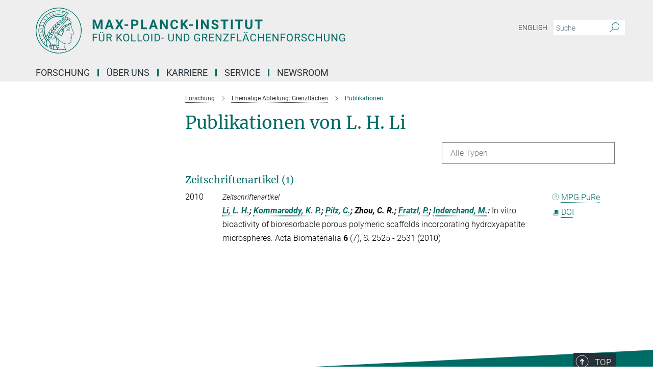

--- FILE ---
content_type: image/svg+xml
request_url: https://www.mpikg.mpg.de/assets/responsive/arrow-to-top-basis-mask-4174a50ea9c4086fe639891ae5ff138f2a2805812745530636f9b7991fbeb732.svg
body_size: 2523
content:
<?xml version="1.0" encoding="UTF-8" standalone="no"?>
<!DOCTYPE svg PUBLIC "-//W3C//DTD SVG 1.1//EN" "http://www.w3.org/Graphics/SVG/1.1/DTD/svg11.dtd">
<svg width="100%" height="100%" viewBox="0 0 28 28" version="1.1" xmlns="http://www.w3.org/2000/svg" xmlns:xlink="http://www.w3.org/1999/xlink" xml:space="preserve" xmlns:serif="http://www.serif.com/" style="fill-rule:evenodd;clip-rule:evenodd;stroke-linejoin:round;stroke-miterlimit:2;">
    <path d="M13.319,19.361L13.434,19.246L13.434,11.227L11.208,13.631C11.108,13.747 10.964,13.813 10.813,13.813C10.662,13.813 10.518,13.747 10.42,13.633L10.418,13.631C10.185,13.381 10.185,12.993 10.416,12.745L13.604,9.303C13.708,9.189 13.855,9.125 14.009,9.125C14.164,9.125 14.311,9.189 14.415,9.303L17.599,12.743C17.707,12.87 17.767,13.031 17.768,13.198L17.768,13.198C17.769,13.364 17.709,13.526 17.599,13.65L17.599,13.651C17.5,13.766 17.356,13.832 17.205,13.832C17.054,13.832 16.91,13.766 16.812,13.652L14.584,11.247L14.584,19.246L14.699,19.361C14.699,19.361 14.584,19.246 14.584,19.246C14.584,19.561 14.324,19.821 14.009,19.821C13.694,19.821 13.434,19.561 13.434,19.246L13.319,19.361Z" style="fill:white;fill-rule:nonzero;"/>
    <path d="M10.234,12.575C9.914,12.917 9.913,13.455 10.232,13.798C10.378,13.966 10.59,14.063 10.813,14.063C11.036,14.063 11.248,13.966 11.393,13.798C11.393,13.798 13.184,11.865 13.184,11.865C13.184,11.865 13.184,19.246 13.184,19.246L13.309,19.371C13.309,19.371 13.184,19.246 13.184,19.246C13.184,19.699 13.556,20.071 14.009,20.071C14.462,20.071 14.834,19.699 14.834,19.246L14.709,19.371C14.709,19.371 14.834,19.246 14.834,19.246L14.834,11.885C14.834,11.885 16.625,13.817 16.625,13.817C16.77,13.985 16.982,14.082 17.205,14.082C17.429,14.082 17.642,13.985 17.787,13.815C17.938,13.644 18.02,13.424 18.018,13.196C18.017,12.97 17.935,12.751 17.788,12.579L14.599,9.133C14.447,8.969 14.233,8.875 14.009,8.875C13.786,8.875 13.572,8.969 13.42,9.133L10.234,12.575ZM10.416,12.745L13.604,9.303C13.708,9.189 13.855,9.125 14.009,9.125C14.164,9.125 14.311,9.189 14.415,9.303L17.599,12.743C17.707,12.87 17.767,13.031 17.768,13.198L17.768,13.198C17.769,13.364 17.709,13.526 17.599,13.65L17.599,13.651C17.5,13.766 17.356,13.832 17.205,13.832C17.054,13.832 16.91,13.766 16.812,13.652L14.584,11.247L14.584,19.246L14.709,19.371C14.709,19.371 14.584,19.246 14.584,19.246C14.584,19.561 14.324,19.821 14.009,19.821C13.694,19.821 13.434,19.561 13.434,19.246L13.309,19.371C13.309,19.371 13.434,19.246 13.434,19.246L13.434,11.227L11.208,13.631C11.108,13.747 10.964,13.813 10.813,13.813C10.662,13.813 10.518,13.747 10.42,13.633L10.418,13.631C10.185,13.381 10.185,12.993 10.416,12.745Z" style="fill:white;fill-opacity:0.53;"/>
</svg>
